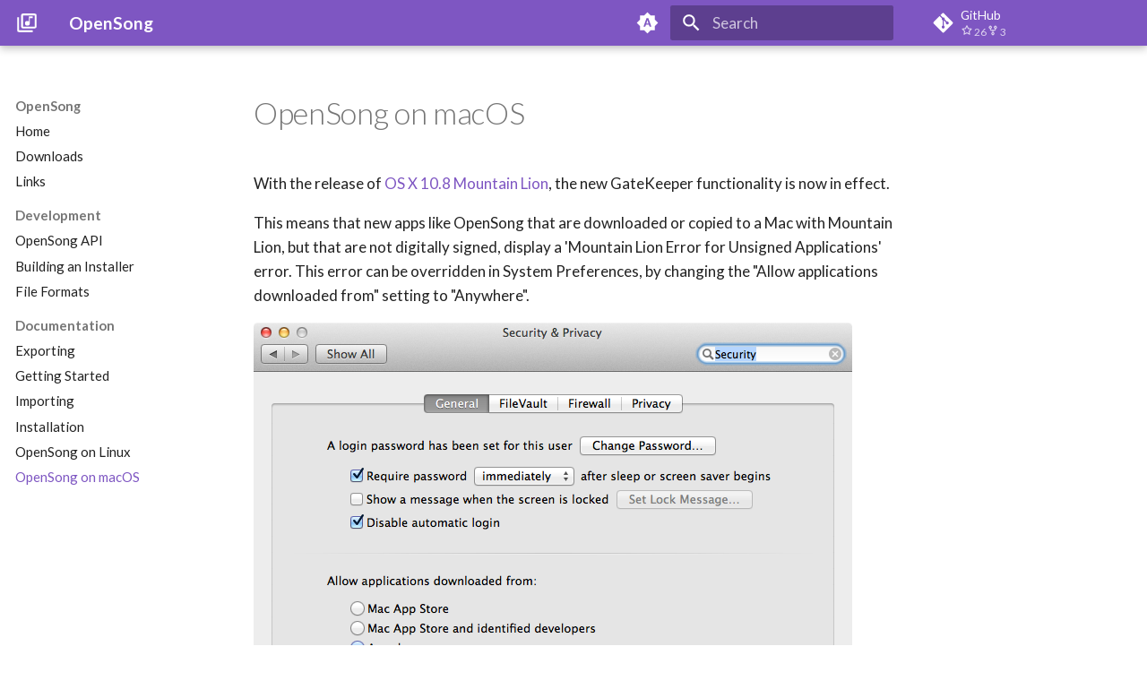

--- FILE ---
content_type: text/css; charset=utf-8
request_url: https://opensong.org/public/css/style.css
body_size: -331
content:
html {
  font-size: 133% !important;
}

h2 {
  line-height: 1.1em !important;
  font-size: 2em !important;
}
h3 {
  line-height: 1.1em !important;
  font-size: 1.5em !important;
}

.logo {
  width: 120px;
  height: 120px;
  float: left;
  margin-right: 0.2em;
}

.clearfix::after {
  content: "";
  display: table;
  clear: both;
}

.banner {
  font-size: 24px;
  line-height: 40px;
}
